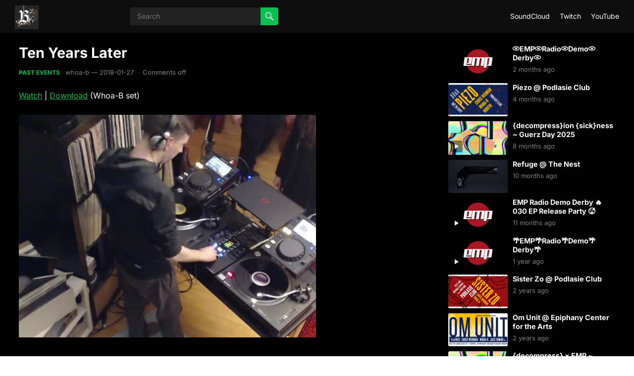

--- FILE ---
content_type: text/html; charset=UTF-8
request_url: https://www.whoa-b.com/2018/01/27/ten-years-later/
body_size: 10124
content:
<!DOCTYPE html>
<html lang="en-US">
<head>
<meta charset="UTF-8">
<meta name="viewport" content="width=device-width, initial-scale=1">
<meta http-equiv="X-UA-Compatible" content="IE=edge">
<meta name="HandheldFriendly" content="true">
<link rel="profile" href="http://gmpg.org/xfn/11">
<title>Ten Years Later &#8211; Whoa-B</title>
<meta name='robots' content='max-image-preview:large' />
<link rel='dns-prefetch' href='//www.whoa-b.com' />
<link rel="alternate" type="application/rss+xml" title="Whoa-B &raquo; Feed" href="https://www.whoa-b.com/feed/" />
<link rel="alternate" type="application/rss+xml" title="Whoa-B &raquo; Comments Feed" href="https://www.whoa-b.com/comments/feed/" />
<link rel="alternate" title="oEmbed (JSON)" type="application/json+oembed" href="https://www.whoa-b.com/wp-json/oembed/1.0/embed?url=https%3A%2F%2Fwww.whoa-b.com%2F2018%2F01%2F27%2Ften-years-later%2F" />
<link rel="alternate" title="oEmbed (XML)" type="text/xml+oembed" href="https://www.whoa-b.com/wp-json/oembed/1.0/embed?url=https%3A%2F%2Fwww.whoa-b.com%2F2018%2F01%2F27%2Ften-years-later%2F&#038;format=xml" />
<style id='wp-img-auto-sizes-contain-inline-css' type='text/css'>
img:is([sizes=auto i],[sizes^="auto," i]){contain-intrinsic-size:3000px 1500px}
/*# sourceURL=wp-img-auto-sizes-contain-inline-css */
</style>
<style id='wp-emoji-styles-inline-css' type='text/css'>

	img.wp-smiley, img.emoji {
		display: inline !important;
		border: none !important;
		box-shadow: none !important;
		height: 1em !important;
		width: 1em !important;
		margin: 0 0.07em !important;
		vertical-align: -0.1em !important;
		background: none !important;
		padding: 0 !important;
	}
/*# sourceURL=wp-emoji-styles-inline-css */
</style>
<style id='wp-block-library-inline-css' type='text/css'>
:root{--wp-block-synced-color:#7a00df;--wp-block-synced-color--rgb:122,0,223;--wp-bound-block-color:var(--wp-block-synced-color);--wp-editor-canvas-background:#ddd;--wp-admin-theme-color:#007cba;--wp-admin-theme-color--rgb:0,124,186;--wp-admin-theme-color-darker-10:#006ba1;--wp-admin-theme-color-darker-10--rgb:0,107,160.5;--wp-admin-theme-color-darker-20:#005a87;--wp-admin-theme-color-darker-20--rgb:0,90,135;--wp-admin-border-width-focus:2px}@media (min-resolution:192dpi){:root{--wp-admin-border-width-focus:1.5px}}.wp-element-button{cursor:pointer}:root .has-very-light-gray-background-color{background-color:#eee}:root .has-very-dark-gray-background-color{background-color:#313131}:root .has-very-light-gray-color{color:#eee}:root .has-very-dark-gray-color{color:#313131}:root .has-vivid-green-cyan-to-vivid-cyan-blue-gradient-background{background:linear-gradient(135deg,#00d084,#0693e3)}:root .has-purple-crush-gradient-background{background:linear-gradient(135deg,#34e2e4,#4721fb 50%,#ab1dfe)}:root .has-hazy-dawn-gradient-background{background:linear-gradient(135deg,#faaca8,#dad0ec)}:root .has-subdued-olive-gradient-background{background:linear-gradient(135deg,#fafae1,#67a671)}:root .has-atomic-cream-gradient-background{background:linear-gradient(135deg,#fdd79a,#004a59)}:root .has-nightshade-gradient-background{background:linear-gradient(135deg,#330968,#31cdcf)}:root .has-midnight-gradient-background{background:linear-gradient(135deg,#020381,#2874fc)}:root{--wp--preset--font-size--normal:16px;--wp--preset--font-size--huge:42px}.has-regular-font-size{font-size:1em}.has-larger-font-size{font-size:2.625em}.has-normal-font-size{font-size:var(--wp--preset--font-size--normal)}.has-huge-font-size{font-size:var(--wp--preset--font-size--huge)}.has-text-align-center{text-align:center}.has-text-align-left{text-align:left}.has-text-align-right{text-align:right}.has-fit-text{white-space:nowrap!important}#end-resizable-editor-section{display:none}.aligncenter{clear:both}.items-justified-left{justify-content:flex-start}.items-justified-center{justify-content:center}.items-justified-right{justify-content:flex-end}.items-justified-space-between{justify-content:space-between}.screen-reader-text{border:0;clip-path:inset(50%);height:1px;margin:-1px;overflow:hidden;padding:0;position:absolute;width:1px;word-wrap:normal!important}.screen-reader-text:focus{background-color:#ddd;clip-path:none;color:#444;display:block;font-size:1em;height:auto;left:5px;line-height:normal;padding:15px 23px 14px;text-decoration:none;top:5px;width:auto;z-index:100000}html :where(.has-border-color){border-style:solid}html :where([style*=border-top-color]){border-top-style:solid}html :where([style*=border-right-color]){border-right-style:solid}html :where([style*=border-bottom-color]){border-bottom-style:solid}html :where([style*=border-left-color]){border-left-style:solid}html :where([style*=border-width]){border-style:solid}html :where([style*=border-top-width]){border-top-style:solid}html :where([style*=border-right-width]){border-right-style:solid}html :where([style*=border-bottom-width]){border-bottom-style:solid}html :where([style*=border-left-width]){border-left-style:solid}html :where(img[class*=wp-image-]){height:auto;max-width:100%}:where(figure){margin:0 0 1em}html :where(.is-position-sticky){--wp-admin--admin-bar--position-offset:var(--wp-admin--admin-bar--height,0px)}@media screen and (max-width:600px){html :where(.is-position-sticky){--wp-admin--admin-bar--position-offset:0px}}

/*# sourceURL=wp-block-library-inline-css */
</style><style id='global-styles-inline-css' type='text/css'>
:root{--wp--preset--aspect-ratio--square: 1;--wp--preset--aspect-ratio--4-3: 4/3;--wp--preset--aspect-ratio--3-4: 3/4;--wp--preset--aspect-ratio--3-2: 3/2;--wp--preset--aspect-ratio--2-3: 2/3;--wp--preset--aspect-ratio--16-9: 16/9;--wp--preset--aspect-ratio--9-16: 9/16;--wp--preset--color--black: #000000;--wp--preset--color--cyan-bluish-gray: #abb8c3;--wp--preset--color--white: #ffffff;--wp--preset--color--pale-pink: #f78da7;--wp--preset--color--vivid-red: #cf2e2e;--wp--preset--color--luminous-vivid-orange: #ff6900;--wp--preset--color--luminous-vivid-amber: #fcb900;--wp--preset--color--light-green-cyan: #7bdcb5;--wp--preset--color--vivid-green-cyan: #00d084;--wp--preset--color--pale-cyan-blue: #8ed1fc;--wp--preset--color--vivid-cyan-blue: #0693e3;--wp--preset--color--vivid-purple: #9b51e0;--wp--preset--gradient--vivid-cyan-blue-to-vivid-purple: linear-gradient(135deg,rgb(6,147,227) 0%,rgb(155,81,224) 100%);--wp--preset--gradient--light-green-cyan-to-vivid-green-cyan: linear-gradient(135deg,rgb(122,220,180) 0%,rgb(0,208,130) 100%);--wp--preset--gradient--luminous-vivid-amber-to-luminous-vivid-orange: linear-gradient(135deg,rgb(252,185,0) 0%,rgb(255,105,0) 100%);--wp--preset--gradient--luminous-vivid-orange-to-vivid-red: linear-gradient(135deg,rgb(255,105,0) 0%,rgb(207,46,46) 100%);--wp--preset--gradient--very-light-gray-to-cyan-bluish-gray: linear-gradient(135deg,rgb(238,238,238) 0%,rgb(169,184,195) 100%);--wp--preset--gradient--cool-to-warm-spectrum: linear-gradient(135deg,rgb(74,234,220) 0%,rgb(151,120,209) 20%,rgb(207,42,186) 40%,rgb(238,44,130) 60%,rgb(251,105,98) 80%,rgb(254,248,76) 100%);--wp--preset--gradient--blush-light-purple: linear-gradient(135deg,rgb(255,206,236) 0%,rgb(152,150,240) 100%);--wp--preset--gradient--blush-bordeaux: linear-gradient(135deg,rgb(254,205,165) 0%,rgb(254,45,45) 50%,rgb(107,0,62) 100%);--wp--preset--gradient--luminous-dusk: linear-gradient(135deg,rgb(255,203,112) 0%,rgb(199,81,192) 50%,rgb(65,88,208) 100%);--wp--preset--gradient--pale-ocean: linear-gradient(135deg,rgb(255,245,203) 0%,rgb(182,227,212) 50%,rgb(51,167,181) 100%);--wp--preset--gradient--electric-grass: linear-gradient(135deg,rgb(202,248,128) 0%,rgb(113,206,126) 100%);--wp--preset--gradient--midnight: linear-gradient(135deg,rgb(2,3,129) 0%,rgb(40,116,252) 100%);--wp--preset--font-size--small: 13px;--wp--preset--font-size--medium: 20px;--wp--preset--font-size--large: 36px;--wp--preset--font-size--x-large: 42px;--wp--preset--spacing--20: 0.44rem;--wp--preset--spacing--30: 0.67rem;--wp--preset--spacing--40: 1rem;--wp--preset--spacing--50: 1.5rem;--wp--preset--spacing--60: 2.25rem;--wp--preset--spacing--70: 3.38rem;--wp--preset--spacing--80: 5.06rem;--wp--preset--shadow--natural: 6px 6px 9px rgba(0, 0, 0, 0.2);--wp--preset--shadow--deep: 12px 12px 50px rgba(0, 0, 0, 0.4);--wp--preset--shadow--sharp: 6px 6px 0px rgba(0, 0, 0, 0.2);--wp--preset--shadow--outlined: 6px 6px 0px -3px rgb(255, 255, 255), 6px 6px rgb(0, 0, 0);--wp--preset--shadow--crisp: 6px 6px 0px rgb(0, 0, 0);}:where(.is-layout-flex){gap: 0.5em;}:where(.is-layout-grid){gap: 0.5em;}body .is-layout-flex{display: flex;}.is-layout-flex{flex-wrap: wrap;align-items: center;}.is-layout-flex > :is(*, div){margin: 0;}body .is-layout-grid{display: grid;}.is-layout-grid > :is(*, div){margin: 0;}:where(.wp-block-columns.is-layout-flex){gap: 2em;}:where(.wp-block-columns.is-layout-grid){gap: 2em;}:where(.wp-block-post-template.is-layout-flex){gap: 1.25em;}:where(.wp-block-post-template.is-layout-grid){gap: 1.25em;}.has-black-color{color: var(--wp--preset--color--black) !important;}.has-cyan-bluish-gray-color{color: var(--wp--preset--color--cyan-bluish-gray) !important;}.has-white-color{color: var(--wp--preset--color--white) !important;}.has-pale-pink-color{color: var(--wp--preset--color--pale-pink) !important;}.has-vivid-red-color{color: var(--wp--preset--color--vivid-red) !important;}.has-luminous-vivid-orange-color{color: var(--wp--preset--color--luminous-vivid-orange) !important;}.has-luminous-vivid-amber-color{color: var(--wp--preset--color--luminous-vivid-amber) !important;}.has-light-green-cyan-color{color: var(--wp--preset--color--light-green-cyan) !important;}.has-vivid-green-cyan-color{color: var(--wp--preset--color--vivid-green-cyan) !important;}.has-pale-cyan-blue-color{color: var(--wp--preset--color--pale-cyan-blue) !important;}.has-vivid-cyan-blue-color{color: var(--wp--preset--color--vivid-cyan-blue) !important;}.has-vivid-purple-color{color: var(--wp--preset--color--vivid-purple) !important;}.has-black-background-color{background-color: var(--wp--preset--color--black) !important;}.has-cyan-bluish-gray-background-color{background-color: var(--wp--preset--color--cyan-bluish-gray) !important;}.has-white-background-color{background-color: var(--wp--preset--color--white) !important;}.has-pale-pink-background-color{background-color: var(--wp--preset--color--pale-pink) !important;}.has-vivid-red-background-color{background-color: var(--wp--preset--color--vivid-red) !important;}.has-luminous-vivid-orange-background-color{background-color: var(--wp--preset--color--luminous-vivid-orange) !important;}.has-luminous-vivid-amber-background-color{background-color: var(--wp--preset--color--luminous-vivid-amber) !important;}.has-light-green-cyan-background-color{background-color: var(--wp--preset--color--light-green-cyan) !important;}.has-vivid-green-cyan-background-color{background-color: var(--wp--preset--color--vivid-green-cyan) !important;}.has-pale-cyan-blue-background-color{background-color: var(--wp--preset--color--pale-cyan-blue) !important;}.has-vivid-cyan-blue-background-color{background-color: var(--wp--preset--color--vivid-cyan-blue) !important;}.has-vivid-purple-background-color{background-color: var(--wp--preset--color--vivid-purple) !important;}.has-black-border-color{border-color: var(--wp--preset--color--black) !important;}.has-cyan-bluish-gray-border-color{border-color: var(--wp--preset--color--cyan-bluish-gray) !important;}.has-white-border-color{border-color: var(--wp--preset--color--white) !important;}.has-pale-pink-border-color{border-color: var(--wp--preset--color--pale-pink) !important;}.has-vivid-red-border-color{border-color: var(--wp--preset--color--vivid-red) !important;}.has-luminous-vivid-orange-border-color{border-color: var(--wp--preset--color--luminous-vivid-orange) !important;}.has-luminous-vivid-amber-border-color{border-color: var(--wp--preset--color--luminous-vivid-amber) !important;}.has-light-green-cyan-border-color{border-color: var(--wp--preset--color--light-green-cyan) !important;}.has-vivid-green-cyan-border-color{border-color: var(--wp--preset--color--vivid-green-cyan) !important;}.has-pale-cyan-blue-border-color{border-color: var(--wp--preset--color--pale-cyan-blue) !important;}.has-vivid-cyan-blue-border-color{border-color: var(--wp--preset--color--vivid-cyan-blue) !important;}.has-vivid-purple-border-color{border-color: var(--wp--preset--color--vivid-purple) !important;}.has-vivid-cyan-blue-to-vivid-purple-gradient-background{background: var(--wp--preset--gradient--vivid-cyan-blue-to-vivid-purple) !important;}.has-light-green-cyan-to-vivid-green-cyan-gradient-background{background: var(--wp--preset--gradient--light-green-cyan-to-vivid-green-cyan) !important;}.has-luminous-vivid-amber-to-luminous-vivid-orange-gradient-background{background: var(--wp--preset--gradient--luminous-vivid-amber-to-luminous-vivid-orange) !important;}.has-luminous-vivid-orange-to-vivid-red-gradient-background{background: var(--wp--preset--gradient--luminous-vivid-orange-to-vivid-red) !important;}.has-very-light-gray-to-cyan-bluish-gray-gradient-background{background: var(--wp--preset--gradient--very-light-gray-to-cyan-bluish-gray) !important;}.has-cool-to-warm-spectrum-gradient-background{background: var(--wp--preset--gradient--cool-to-warm-spectrum) !important;}.has-blush-light-purple-gradient-background{background: var(--wp--preset--gradient--blush-light-purple) !important;}.has-blush-bordeaux-gradient-background{background: var(--wp--preset--gradient--blush-bordeaux) !important;}.has-luminous-dusk-gradient-background{background: var(--wp--preset--gradient--luminous-dusk) !important;}.has-pale-ocean-gradient-background{background: var(--wp--preset--gradient--pale-ocean) !important;}.has-electric-grass-gradient-background{background: var(--wp--preset--gradient--electric-grass) !important;}.has-midnight-gradient-background{background: var(--wp--preset--gradient--midnight) !important;}.has-small-font-size{font-size: var(--wp--preset--font-size--small) !important;}.has-medium-font-size{font-size: var(--wp--preset--font-size--medium) !important;}.has-large-font-size{font-size: var(--wp--preset--font-size--large) !important;}.has-x-large-font-size{font-size: var(--wp--preset--font-size--x-large) !important;}
/*# sourceURL=global-styles-inline-css */
</style>

<style id='classic-theme-styles-inline-css' type='text/css'>
/*! This file is auto-generated */
.wp-block-button__link{color:#fff;background-color:#32373c;border-radius:9999px;box-shadow:none;text-decoration:none;padding:calc(.667em + 2px) calc(1.333em + 2px);font-size:1.125em}.wp-block-file__button{background:#32373c;color:#fff;text-decoration:none}
/*# sourceURL=/wp-includes/css/classic-themes.min.css */
</style>
<link rel='stylesheet' id='blackvideo-fonts-css' href='https://www.whoa-b.com/wp-content/fonts/beb126a46c1af1f035f43e2b5cef594c.css' type='text/css' media='all' />
<link rel='stylesheet' id='blackvideo-style-css' href='https://www.whoa-b.com/wp-content/themes/blackvideo/style.css?ver=20240520' type='text/css' media='all' />
<link rel='stylesheet' id='blackvideo-responsive-style-css' href='https://www.whoa-b.com/wp-content/themes/blackvideo/responsive.css?ver=20240520' type='text/css' media='all' />
<link rel='stylesheet' id='genericons-style-css' href='https://www.whoa-b.com/wp-content/themes/blackvideo/genericons/genericons.css?ver=6.9' type='text/css' media='all' />
<link rel='stylesheet' id='font-awesome-style-css' href='https://www.whoa-b.com/wp-content/themes/blackvideo/assets/css/font-awesome.css?ver=20240520' type='text/css' media='all' />
<link rel='stylesheet' id='mCustomScrollbar-style-css' href='https://www.whoa-b.com/wp-content/themes/blackvideo/assets/css/jquery.mCustomScrollbar.css?ver=20240520' type='text/css' media='all' />
<script type="text/javascript" src="https://www.whoa-b.com/wp-includes/js/jquery/jquery.min.js?ver=3.7.1" id="jquery-core-js"></script>
<script type="text/javascript" src="https://www.whoa-b.com/wp-includes/js/jquery/jquery-migrate.min.js?ver=3.4.1" id="jquery-migrate-js"></script>
<link rel="https://api.w.org/" href="https://www.whoa-b.com/wp-json/" /><link rel="alternate" title="JSON" type="application/json" href="https://www.whoa-b.com/wp-json/wp/v2/posts/2260" /><link rel="EditURI" type="application/rsd+xml" title="RSD" href="https://www.whoa-b.com/xmlrpc.php?rsd" />
<meta name="generator" content="WordPress 6.9" />
<link rel="canonical" href="https://www.whoa-b.com/2018/01/27/ten-years-later/" />
<link rel='shortlink' href='https://www.whoa-b.com/?p=2260' />
<link rel="icon" href="https://www.whoa-b.com/wp-content/uploads/2023/07/cropped-whoa-b_logo_1000-1-32x32.jpg" sizes="32x32" />
<link rel="icon" href="https://www.whoa-b.com/wp-content/uploads/2023/07/cropped-whoa-b_logo_1000-1-192x192.jpg" sizes="192x192" />
<link rel="apple-touch-icon" href="https://www.whoa-b.com/wp-content/uploads/2023/07/cropped-whoa-b_logo_1000-1-180x180.jpg" />
<meta name="msapplication-TileImage" content="https://www.whoa-b.com/wp-content/uploads/2023/07/cropped-whoa-b_logo_1000-1-270x270.jpg" />
</head>

<body class="wp-singular post-template-default single single-post postid-2260 single-format-standard wp-custom-logo wp-embed-responsive wp-theme-blackvideo">



<div id="page" class="site">

	<a class="skip-link screen-reader-text" href="#content">Skip to content</a>

	<header id="masthead" class="site-header clear">

		<div class="site-start clear">

			
			<div class="site-branding">

				
					<div id="logo">
						<a href="https://www.whoa-b.com/" class="custom-logo-link" rel="home"><img width="1000" height="1000" src="https://www.whoa-b.com/wp-content/uploads/2023/07/whoa-b_logo_1000.jpg" class="custom-logo" alt="Whoa-B" decoding="async" fetchpriority="high" srcset="https://www.whoa-b.com/wp-content/uploads/2023/07/whoa-b_logo_1000.jpg 1000w, https://www.whoa-b.com/wp-content/uploads/2023/07/whoa-b_logo_1000-300x300.jpg 300w, https://www.whoa-b.com/wp-content/uploads/2023/07/whoa-b_logo_1000-768x768.jpg 768w" sizes="(max-width: 1000px) 100vw, 1000px" /></a>					</div><!-- #logo -->

				
				
			</div><!-- .site-branding -->	

			<div class="header-search ">
				<form id="searchform" method="get" action="https://www.whoa-b.com/">
					<input type="search" name="s" class="search-input" placeholder="Search" autocomplete="off">
					<button type="submit" class="search-submit"><span class="genericon genericon-search"></span></button>		
				</form>
			</div><!-- .header-search -->
			
			<nav id="primary-nav" class="primary-navigation">

				<div class="menu-links-container"><ul id="primary-menu" class="sf-menu"><li id="menu-item-3836" class="menu-item menu-item-type-custom menu-item-object-custom menu-item-3836"><a href="https://soundcloud.com/whoabee">SoundCloud</a></li>
<li id="menu-item-3835" class="menu-item menu-item-type-custom menu-item-object-custom menu-item-3835"><a href="https://www.twitch.tv/djwhoabee">Twitch</a></li>
<li id="menu-item-3834" class="menu-item menu-item-type-custom menu-item-object-custom menu-item-3834"><a href="https://www.youtube.com/whoabee">YouTube</a></li>
</ul></div>
			</nav><!-- #primary-nav -->		

			<div class="header-toggles">
				<button class="toggle nav-toggle mobile-nav-toggle" data-toggle-target=".menu-modal"  data-toggle-body-class="showing-menu-modal" aria-expanded="false" data-set-focus=".close-nav-toggle">
					<span class="toggle-inner">
						<span class="toggle-icon">
							<svg class="svg-icon" aria-hidden="true" role="img" focusable="false" xmlns="http://www.w3.org/2000/svg" width="26" height="7" viewBox="0 0 26 7"><path fill-rule="evenodd" d="M332.5,45 C330.567003,45 329,43.4329966 329,41.5 C329,39.5670034 330.567003,38 332.5,38 C334.432997,38 336,39.5670034 336,41.5 C336,43.4329966 334.432997,45 332.5,45 Z M342,45 C340.067003,45 338.5,43.4329966 338.5,41.5 C338.5,39.5670034 340.067003,38 342,38 C343.932997,38 345.5,39.5670034 345.5,41.5 C345.5,43.4329966 343.932997,45 342,45 Z M351.5,45 C349.567003,45 348,43.4329966 348,41.5 C348,39.5670034 349.567003,38 351.5,38 C353.432997,38 355,39.5670034 355,41.5 C355,43.4329966 353.432997,45 351.5,45 Z" transform="translate(-329 -38)" /></svg>						</span>
						<span class="toggle-text">Menu</span>
					</span>
				</button><!-- .nav-toggle -->
			</div><!-- .header-toggles -->	

		</div><!-- .site-start -->			

	</header><!-- #masthead -->

	<div class="menu-modal cover-modal header-footer-group" data-modal-target-string=".menu-modal">

		<div class="menu-modal-inner modal-inner">

			<div class="menu-wrapper section-inner">

				<div class="menu-top">

					<button class="toggle close-nav-toggle fill-children-current-color" data-toggle-target=".menu-modal" data-toggle-body-class="showing-menu-modal" aria-expanded="false" data-set-focus=".menu-modal">
						<span class="toggle-text">Close Menu</span>
						<svg class="svg-icon" aria-hidden="true" role="img" focusable="false" xmlns="http://www.w3.org/2000/svg" width="16" height="16" viewBox="0 0 16 16"><polygon fill="" fill-rule="evenodd" points="6.852 7.649 .399 1.195 1.445 .149 7.899 6.602 14.352 .149 15.399 1.195 8.945 7.649 15.399 14.102 14.352 15.149 7.899 8.695 1.445 15.149 .399 14.102" /></svg>					</button><!-- .nav-toggle -->

					
					<nav class="mobile-menu" aria-label="Mobile" role="navigation">

						<ul class="modal-menu reset-list-style">

						<li id="menu-item-48" class="menu-item menu-item-type-custom menu-item-object-custom menu-item-home menu-item-48"><div class="ancestor-wrapper"><a href="http://www.whoa-b.com">Home</a></div><!-- .ancestor-wrapper --></li>
<li id="menu-item-50" class="menu-item menu-item-type-post_type menu-item-object-page menu-item-50"><div class="ancestor-wrapper"><a href="https://www.whoa-b.com/bio/">Bio</a></div><!-- .ancestor-wrapper --></li>
<li id="menu-item-204" class="menu-item menu-item-type-taxonomy menu-item-object-category menu-item-204"><div class="ancestor-wrapper"><a href="https://www.whoa-b.com/category/mixes/">Mixes</a></div><!-- .ancestor-wrapper --></li>
<li id="menu-item-139" class="menu-item menu-item-type-taxonomy menu-item-object-category current-post-ancestor current-menu-parent current-post-parent menu-item-139"><div class="ancestor-wrapper"><a href="https://www.whoa-b.com/category/videos/">Videos</a></div><!-- .ancestor-wrapper --></li>
<li id="menu-item-518" class="menu-item menu-item-type-taxonomy menu-item-object-category current-post-ancestor menu-item-518"><div class="ancestor-wrapper"><a href="https://www.whoa-b.com/category/events/">Events</a></div><!-- .ancestor-wrapper --></li>

						</ul>

					</nav>

				</div><!-- .menu-top -->

			</div><!-- .menu-wrapper -->

		</div><!-- .menu-modal-inner -->

	</div><!-- .menu-modal -->		
		
	<div id="content" class="site-content  container">

		<div class="clear">

	<div class="single-wrap clear">

	<div id="primary" class="content-area">

		<main id="main" class="site-main">
		
		
<article id="post-2260" class="post-2260 post type-post status-publish format-standard has-post-thumbnail hentry category-past-events category-videos tag-dubstep tag-live-stream">

	<header class="entry-header">

		<h1 class="entry-title">Ten Years Later</h1>
		<div class="entry-meta">

			<span class="entry-category"><a href="https://www.whoa-b.com/category/events/past-events/">Past Events</a> </span>
		<span class="entry-author"><a href="https://www.whoa-b.com/author/admin-2/" title="Posts by whoa-b" rel="author">whoa-b</a> &#8212; </span> 		
	
	
	<span class="entry-date">2018-01-27</span>
	<span class="sep">&middot;</span>
	<span class='entry-comment'><span class="comments-link">Comments off</span></span>
	
</div><!-- .entry-meta -->
		
	</header><!-- .entry-header -->

	<div class="entry-content">
		<p><a href="https://youtu.be/xQe-0lwPNa0" target="_blank" rel="noopener noreferrer">Watch</a> | <a href="http://www.whoa-b.com/audio/whoa-b_-_ten_years_later.mp3">Download</a> (Whoa-B set)</p>
<p><img decoding="async" src="http://www.whoa-b.com/wp-content/uploads/2018/01/ten_years_later2.png"</a></p>
<p>Celebrating the ten year anniversary of my <a href="http://www.whoa-b.com/?p=131">Ten Minute Dubstep Mix</a>!</p>
<p>featuring sets by E-Tik, DJ The Tornado, Whoa-B, Chris Widman, Riglow, FoleyDub, Lerk, and Sectra</p>
	</div><!-- .entry-content -->

	<span class="entry-tags">

		<span class="tag-links"> <a href="https://www.whoa-b.com/tag/dubstep/" rel="tag">dubstep</a> <a href="https://www.whoa-b.com/tag/live-stream/" rel="tag">live stream</a></span>			
			</span><!-- .entry-tags -->

</article><!-- #post-## -->
		</main><!-- #main -->
	</div><!-- #primary -->

	
<aside id="secondary" class="widget-area sidebar">


	
	
			<div class="entry-related clear">
									<div class="post-3880 post type-post status-publish format-standard has-post-thumbnail hentry category-videos tag-live-stream">
													<a class="thumbnail-link" href="https://www.whoa-b.com/2025/11/22/emp-radio-demo-derby-4/">
								<div class="thumbnail-wrap">
									<img width="480" height="270" src="https://www.whoa-b.com/wp-content/uploads/2023/04/emp_500x1000-480x270.png" class="attachment-blackvideo_post_thumb size-blackvideo_post_thumb wp-post-image" alt="" decoding="async" loading="lazy" />								</div><!-- .thumbnail-wrap -->
															
							</a>
										
						<h2 class="entry-title"><a href="https://www.whoa-b.com/2025/11/22/emp-radio-demo-derby-4/">💿EMP💿Radio💿Demo💿Derby💿</a></h2>
						<div class="entry-meta">
							2 months ago						</div>
					</div><!-- .hentry -->
									<div class="post-3868 post type-post status-publish format-standard has-post-thumbnail hentry category-past-events tag-abstract-science tag-podlasie-club">
													<a class="thumbnail-link" href="https://www.whoa-b.com/2025/09/20/piezo-podlasie-club/">
								<div class="thumbnail-wrap">
									<img width="480" height="270" src="https://www.whoa-b.com/wp-content/uploads/2025/09/piezo-podlasie-1200x600-1-480x270.png" class="attachment-blackvideo_post_thumb size-blackvideo_post_thumb wp-post-image" alt="" decoding="async" loading="lazy" />								</div><!-- .thumbnail-wrap -->
															
							</a>
										
						<h2 class="entry-title"><a href="https://www.whoa-b.com/2025/09/20/piezo-podlasie-club/">Piezo @ Podlasie Club</a></h2>
						<div class="entry-meta">
							4 months ago						</div>
					</div><!-- .hentry -->
									<div class="post-3866 post type-post status-publish format-standard has-post-thumbnail hentry category-featured-videos category-past-events tag-live-stream">
													<a class="thumbnail-link" href="https://www.whoa-b.com/2025/06/09/decompression-sickness-guerz-day-2025/">
								<div class="thumbnail-wrap">
									<img width="480" height="270" src="https://www.whoa-b.com/wp-content/uploads/2024/06/d-480x270.gif" class="attachment-blackvideo_post_thumb size-blackvideo_post_thumb wp-post-image" alt="" decoding="async" loading="lazy" />								</div><!-- .thumbnail-wrap -->
																	<div class="icon-play"><i class="genericon genericon-play"></i></div>
															
							</a>
										
						<h2 class="entry-title"><a href="https://www.whoa-b.com/2025/06/09/decompression-sickness-guerz-day-2025/">{decompress}ion {sick}ness ~ Guerz Day 2025</a></h2>
						<div class="entry-meta">
							8 months ago						</div>
					</div><!-- .hentry -->
									<div class="post-3858 post type-post status-publish format-standard has-post-thumbnail hentry category-past-events tag-drum-bass tag-florida tag-footwork tag-refuge tag-st-pete">
													<a class="thumbnail-link" href="https://www.whoa-b.com/2025/04/05/refuge-the-nest/">
								<div class="thumbnail-wrap">
									<img width="480" height="270" src="https://www.whoa-b.com/wp-content/uploads/2025/04/482097246_499326463246206_6799404747625700279_n-480x270.jpg" class="attachment-blackvideo_post_thumb size-blackvideo_post_thumb wp-post-image" alt="" decoding="async" loading="lazy" />								</div><!-- .thumbnail-wrap -->
															
							</a>
										
						<h2 class="entry-title"><a href="https://www.whoa-b.com/2025/04/05/refuge-the-nest/">Refuge @ The Nest</a></h2>
						<div class="entry-meta">
							10 months ago						</div>
					</div><!-- .hentry -->
									<div class="post-3854 post type-post status-publish format-standard has-post-thumbnail hentry category-past-events category-videos tag-drum-bass tag-emp-radio tag-live-stream">
													<a class="thumbnail-link" href="https://www.whoa-b.com/2025/03/01/emp-radio-demo-derby-%f0%9f%94%a5-030-ep-release-party-%f0%9f%a5%b5/">
								<div class="thumbnail-wrap">
									<img width="480" height="270" src="https://www.whoa-b.com/wp-content/uploads/2023/04/emp_500x1000-480x270.png" class="attachment-blackvideo_post_thumb size-blackvideo_post_thumb wp-post-image" alt="" decoding="async" loading="lazy" />								</div><!-- .thumbnail-wrap -->
																	<div class="icon-play"><i class="genericon genericon-play"></i></div>
															
							</a>
										
						<h2 class="entry-title"><a href="https://www.whoa-b.com/2025/03/01/emp-radio-demo-derby-%f0%9f%94%a5-030-ep-release-party-%f0%9f%a5%b5/">EMP Radio Demo Derby 🔥 030 EP Release Party 🥵</a></h2>
						<div class="entry-meta">
							11 months ago						</div>
					</div><!-- .hentry -->
									<div class="post-3729 post type-post status-publish format-standard has-post-thumbnail hentry category-past-events category-videos tag-emp-radio tag-live-stream">
													<a class="thumbnail-link" href="https://www.whoa-b.com/2024/09/21/%f0%9f%8c%b4emp%f0%9f%8c%b4radio%f0%9f%8c%b4demo%f0%9f%8c%b4derby%f0%9f%8c%b4/">
								<div class="thumbnail-wrap">
									<img width="480" height="270" src="https://www.whoa-b.com/wp-content/uploads/2023/04/emp_500x1000-480x270.png" class="attachment-blackvideo_post_thumb size-blackvideo_post_thumb wp-post-image" alt="" decoding="async" loading="lazy" />								</div><!-- .thumbnail-wrap -->
																	<div class="icon-play"><i class="genericon genericon-play"></i></div>
															
							</a>
										
						<h2 class="entry-title"><a href="https://www.whoa-b.com/2024/09/21/%f0%9f%8c%b4emp%f0%9f%8c%b4radio%f0%9f%8c%b4demo%f0%9f%8c%b4derby%f0%9f%8c%b4/">🌴EMP🌴Radio🌴Demo🌴Derby🌴</a></h2>
						<div class="entry-meta">
							1 year ago						</div>
					</div><!-- .hentry -->
									<div class="post-3735 post type-post status-publish format-standard has-post-thumbnail hentry category-past-events tag-abstract-science tag-chicago">
													<a class="thumbnail-link" href="https://www.whoa-b.com/2024/07/12/sister-zo-podlasie-club/">
								<div class="thumbnail-wrap">
									<img width="480" height="270" src="https://www.whoa-b.com/wp-content/uploads/2024/07/sisterzo-podlasie-800x419-1-480x270.png" class="attachment-blackvideo_post_thumb size-blackvideo_post_thumb wp-post-image" alt="" decoding="async" loading="lazy" />								</div><!-- .thumbnail-wrap -->
															
							</a>
										
						<h2 class="entry-title"><a href="https://www.whoa-b.com/2024/07/12/sister-zo-podlasie-club/">Sister Zo @ Podlasie Club</a></h2>
						<div class="entry-meta">
							2 years ago						</div>
					</div><!-- .hentry -->
									<div class="post-3732 post type-post status-publish format-standard has-post-thumbnail hentry category-past-events tag-abstract-science tag-chicago">
													<a class="thumbnail-link" href="https://www.whoa-b.com/2024/06/29/om-unit-epiphany/">
								<div class="thumbnail-wrap">
									<img width="480" height="270" src="https://www.whoa-b.com/wp-content/uploads/2024/06/omunit-absci-epiphany-1200x600v4-480x270.png" class="attachment-blackvideo_post_thumb size-blackvideo_post_thumb wp-post-image" alt="" decoding="async" loading="lazy" />								</div><!-- .thumbnail-wrap -->
															
							</a>
										
						<h2 class="entry-title"><a href="https://www.whoa-b.com/2024/06/29/om-unit-epiphany/">Om Unit @ Epiphany Center for the Arts</a></h2>
						<div class="entry-meta">
							2 years ago						</div>
					</div><!-- .hentry -->
									<div class="post-3726 post type-post status-publish format-standard has-post-thumbnail hentry category-past-events category-videos tag-emp-radio tag-live-stream">
													<a class="thumbnail-link" href="https://www.whoa-b.com/2024/06/09/decompress-x-emp-guerz-day-2024/">
								<div class="thumbnail-wrap">
									<img width="480" height="270" src="https://www.whoa-b.com/wp-content/uploads/2024/06/d-480x270.gif" class="attachment-blackvideo_post_thumb size-blackvideo_post_thumb wp-post-image" alt="" decoding="async" loading="lazy" />								</div><!-- .thumbnail-wrap -->
																	<div class="icon-play"><i class="genericon genericon-play"></i></div>
															
							</a>
										
						<h2 class="entry-title"><a href="https://www.whoa-b.com/2024/06/09/decompress-x-emp-guerz-day-2024/">{decompress} × EMP ~ Guerz Day 2024</a></h2>
						<div class="entry-meta">
							2 years ago						</div>
					</div><!-- .hentry -->
									<div class="post-3723 post type-post status-publish format-standard has-post-thumbnail hentry category-past-events category-videos tag-emp-radio tag-footwork tag-live-stream">
													<a class="thumbnail-link" href="https://www.whoa-b.com/2024/02/17/emp-radio-demo-derby-2-17-2024/">
								<div class="thumbnail-wrap">
									<img width="480" height="270" src="https://www.whoa-b.com/wp-content/uploads/2023/04/emp_500x1000-480x270.png" class="attachment-blackvideo_post_thumb size-blackvideo_post_thumb wp-post-image" alt="" decoding="async" loading="lazy" />								</div><!-- .thumbnail-wrap -->
																	<div class="icon-play"><i class="genericon genericon-play"></i></div>
															
							</a>
										
						<h2 class="entry-title"><a href="https://www.whoa-b.com/2024/02/17/emp-radio-demo-derby-2-17-2024/">EMP Radio Demo Derby 2/17/2024</a></h2>
						<div class="entry-meta">
							2 years ago						</div>
					</div><!-- .hentry -->
							</div><!-- .entry-related -->

		
	

</aside><!-- #secondary -->


	</div><!-- .single-wrap -->

	<div id="site-bottom" class="clear">

		

	<div class="site-info">

		
		&copy;2026 Whoa-B <a target="_blank" href="https://wpenjoy.com/themes/"> WordPress Theme</a> by <a target="_blank" href="https://wpenjoy.com">WPEnjoy</a>

	</div><!-- .site-info -->

</div><!-- #site-bottom -->			

		</div><!-- .clear -->

	</div><!-- #content .site-content -->

</div><!-- #page -->

<div id="back-top">
	<a href="#top" title="Back to top"><span class="genericon genericon-collapse"></span></a>
</div>

<script type="speculationrules">
{"prefetch":[{"source":"document","where":{"and":[{"href_matches":"/*"},{"not":{"href_matches":["/wp-*.php","/wp-admin/*","/wp-content/uploads/*","/wp-content/*","/wp-content/plugins/*","/wp-content/themes/blackvideo/*","/*\\?(.+)"]}},{"not":{"selector_matches":"a[rel~=\"nofollow\"]"}},{"not":{"selector_matches":".no-prefetch, .no-prefetch a"}}]},"eagerness":"conservative"}]}
</script>
    <script>
    /(trident|msie)/i.test(navigator.userAgent)&&document.getElementById&&window.addEventListener&&window.addEventListener("hashchange",function(){var t,e=location.hash.substring(1);/^[A-z0-9_-]+$/.test(e)&&(t=document.getElementById(e))&&(/^(?:a|select|input|button|textarea)$/i.test(t.tagName)||(t.tabIndex=-1),t.focus())},!1);
    </script>
    <script type="text/javascript" src="https://www.whoa-b.com/wp-content/themes/blackvideo/assets/js/superfish.js?ver=6.9" id="superfish-js"></script>
<script type="text/javascript" src="https://www.whoa-b.com/wp-content/themes/blackvideo/assets/js/html5.js?ver=6.9" id="html5-js"></script>
<script type="text/javascript" src="https://www.whoa-b.com/wp-content/themes/blackvideo/assets/js/theia-sticky-sidebar.js?ver=6.9" id="theia-sticky-sidebar-js"></script>
<script type="text/javascript" src="https://www.whoa-b.com/wp-content/themes/blackvideo/assets/js/index.js?ver=20240520" id="blackvideo-index-js"></script>
<script type="text/javascript" src="https://www.whoa-b.com/wp-content/themes/blackvideo/assets/js/jquery.mCustomScrollbar.concat.min.js?ver=20240520" id="blackvideo-scrollbar-js"></script>
<script type="text/javascript" src="https://www.whoa-b.com/wp-content/themes/blackvideo/assets/js/jquery.custom.js?ver=20240520" id="blackvideo-custom-js"></script>
<script id="wp-emoji-settings" type="application/json">
{"baseUrl":"https://s.w.org/images/core/emoji/17.0.2/72x72/","ext":".png","svgUrl":"https://s.w.org/images/core/emoji/17.0.2/svg/","svgExt":".svg","source":{"concatemoji":"https://www.whoa-b.com/wp-includes/js/wp-emoji-release.min.js?ver=6.9"}}
</script>
<script type="module">
/* <![CDATA[ */
/*! This file is auto-generated */
const a=JSON.parse(document.getElementById("wp-emoji-settings").textContent),o=(window._wpemojiSettings=a,"wpEmojiSettingsSupports"),s=["flag","emoji"];function i(e){try{var t={supportTests:e,timestamp:(new Date).valueOf()};sessionStorage.setItem(o,JSON.stringify(t))}catch(e){}}function c(e,t,n){e.clearRect(0,0,e.canvas.width,e.canvas.height),e.fillText(t,0,0);t=new Uint32Array(e.getImageData(0,0,e.canvas.width,e.canvas.height).data);e.clearRect(0,0,e.canvas.width,e.canvas.height),e.fillText(n,0,0);const a=new Uint32Array(e.getImageData(0,0,e.canvas.width,e.canvas.height).data);return t.every((e,t)=>e===a[t])}function p(e,t){e.clearRect(0,0,e.canvas.width,e.canvas.height),e.fillText(t,0,0);var n=e.getImageData(16,16,1,1);for(let e=0;e<n.data.length;e++)if(0!==n.data[e])return!1;return!0}function u(e,t,n,a){switch(t){case"flag":return n(e,"\ud83c\udff3\ufe0f\u200d\u26a7\ufe0f","\ud83c\udff3\ufe0f\u200b\u26a7\ufe0f")?!1:!n(e,"\ud83c\udde8\ud83c\uddf6","\ud83c\udde8\u200b\ud83c\uddf6")&&!n(e,"\ud83c\udff4\udb40\udc67\udb40\udc62\udb40\udc65\udb40\udc6e\udb40\udc67\udb40\udc7f","\ud83c\udff4\u200b\udb40\udc67\u200b\udb40\udc62\u200b\udb40\udc65\u200b\udb40\udc6e\u200b\udb40\udc67\u200b\udb40\udc7f");case"emoji":return!a(e,"\ud83e\u1fac8")}return!1}function f(e,t,n,a){let r;const o=(r="undefined"!=typeof WorkerGlobalScope&&self instanceof WorkerGlobalScope?new OffscreenCanvas(300,150):document.createElement("canvas")).getContext("2d",{willReadFrequently:!0}),s=(o.textBaseline="top",o.font="600 32px Arial",{});return e.forEach(e=>{s[e]=t(o,e,n,a)}),s}function r(e){var t=document.createElement("script");t.src=e,t.defer=!0,document.head.appendChild(t)}a.supports={everything:!0,everythingExceptFlag:!0},new Promise(t=>{let n=function(){try{var e=JSON.parse(sessionStorage.getItem(o));if("object"==typeof e&&"number"==typeof e.timestamp&&(new Date).valueOf()<e.timestamp+604800&&"object"==typeof e.supportTests)return e.supportTests}catch(e){}return null}();if(!n){if("undefined"!=typeof Worker&&"undefined"!=typeof OffscreenCanvas&&"undefined"!=typeof URL&&URL.createObjectURL&&"undefined"!=typeof Blob)try{var e="postMessage("+f.toString()+"("+[JSON.stringify(s),u.toString(),c.toString(),p.toString()].join(",")+"));",a=new Blob([e],{type:"text/javascript"});const r=new Worker(URL.createObjectURL(a),{name:"wpTestEmojiSupports"});return void(r.onmessage=e=>{i(n=e.data),r.terminate(),t(n)})}catch(e){}i(n=f(s,u,c,p))}t(n)}).then(e=>{for(const n in e)a.supports[n]=e[n],a.supports.everything=a.supports.everything&&a.supports[n],"flag"!==n&&(a.supports.everythingExceptFlag=a.supports.everythingExceptFlag&&a.supports[n]);var t;a.supports.everythingExceptFlag=a.supports.everythingExceptFlag&&!a.supports.flag,a.supports.everything||((t=a.source||{}).concatemoji?r(t.concatemoji):t.wpemoji&&t.twemoji&&(r(t.twemoji),r(t.wpemoji)))});
//# sourceURL=https://www.whoa-b.com/wp-includes/js/wp-emoji-loader.min.js
/* ]]> */
</script>

</body>
</html>
